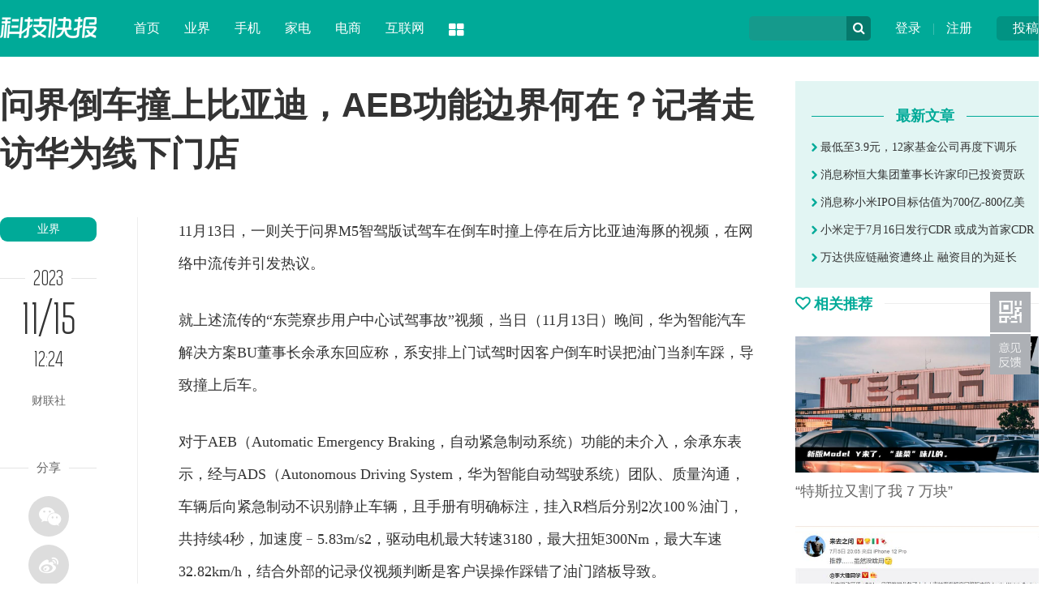

--- FILE ---
content_type: text/html
request_url: http://news.ikanchai.com/2023/1115/566919.shtml
body_size: 11550
content:
<!DOCTYPE HTML>
<!--[if lt IE 7 ]> <html lang="zh-CN" class="ie6 ielt8"> <![endif]-->
<!--[if IE 7 ]>    <html lang="zh-CN" class="ie7 ielt8"> <![endif]-->
<!--[if IE 8 ]>    <html lang="zh-CN" class="ie8"> <![endif]-->
<!--[if (gte IE 9)|!(IE)]><!-->
<html lang="zh-CN">
<!--<![endif]-->
<head>
<meta charset="UTF-8">
<title>问界倒车撞上比亚迪，AEB功能边界何在？记者走访华为线下门店-砍柴网</title>
<meta name="keywords" content="华为问界" />
<meta name="description" content="11月13日，一则关于问界M5智驾版试驾车在倒车时撞上停在后方比亚迪海豚的视频，在网络中流传并引发热议。" />
<script type="text/javascript" src="https://img.ikanchai.com/skin//js/jquery-1.9.1.min.js"></script>
    <script type="text/javascript" src="https://img.ikanchai.com/templates/ikanchai2018/js/jquery.cookie.js"></script>
<!--[if lt IE 9 ]>
		<script type="text/javascript" src="https://img.ikanchai.com/templates/ikanchai2018/js/helper/modernizr.js"></script>
<![endif]-->
<script type="text/javascript" src="https://img.ikanchai.com//js/config.js"></script>
<script type="text/javascript">
		var contentid = '566919';// 文章ID
		var title = "\u95ee\u754c\u5012\u8f66\u649e\u4e0a\u6bd4\u4e9a\u8fea\uff0cAEB\u529f\u80fd\u8fb9\u754c\u4f55\u5728\uff1f\u8bb0\u8005\u8d70\u8bbf\u534e\u4e3a\u7ebf\u4e0b\u95e8\u5e97";//文章标题
		var topicid = '561697';// 评论主题
		var context = '';//全文内容缓存
		var content = '';//第一页内容缓存
		var _IMG_URL = 'https://img.ikanchai.com/templates/ikanchai2018';
		var upload_url = "https://upload.ikanchai.com/";
		var www_url = "https://www.ikanchai.com/";
		var thumb = upload_url+"2023/1115/1700022282790.jpg";
		var url = "https://news.ikanchai.com/2023/1115/566919.shtml";		
		var summary = "11\u670813\u65e5\uff0c\u4e00\u5219\u5173\u4e8e\u95ee\u754cM5\u667a\u9a7e\u7248\u8bd5\u9a7e\u8f66\u5728\u5012\u8f66\u65f6\u649e\u4e0a\u505c\u5728\u540e\u65b9\u6bd4\u4e9a\u8fea\u6d77\u8c5a\u7684\u89c6\u9891\uff0c\u5728\u7f51\u7edc\u4e2d\u6d41\u4f20\u5e76\u5f15\u53d1\u70ed\u8bae\u3002";
	</script>
<script type="text/javascript" src="https://img.ikanchai.com/templates/ikanchai2018/js/cmstop-imagezoom.js"></script>
<script type="text/javascript" src="https://img.ikanchai.com/js/fet.js"></script>
<script type="text/javascript" src="https://img.ikanchai.com/js/repos.js"></script>
<script type="text/javascript">fet.setAlias({IMG_URL: "https://img.ikanchai.com/"})</script>
<!-- 本页面私有 -->
<script type="text/javascript" src="https://img.ikanchai.com/skin//js/Common.js"></script>
<script type="text/javascript" src="https://img.ikanchai.com/skin//js/script.js"></script>
<script type="text/javascript" src="https://img.ikanchai.com/skin/layer/layer.js"></script>
<script type="text/javascript" src="https://img.ikanchai.com/skin/js/post.js"></script>
<!-- @本页面私有 -->
<!-- ZUI CSS -->
<link rel="stylesheet" href="https://img.ikanchai.com/skin/zui.min.css">
<!-- ZUI JavaScript  -->
<script src="https://img.ikanchai.com/skin/zui.min.js"></script>
<link rel="stylesheet" type="text/css" href="https://img.ikanchai.com/skin/css/base.css" />
</head>

<body>
<div class="header"><div class="width">
  <div class="up"><a href="https://app.ikanchai.com/?app=contribution">投稿</a></div>
  <div class="user"><a href="https://app.ikanchai.com/?app=member&controller=index&action=login">登录</a> | <a href="?app=member&controller=index&action=register">注册</a></div>
  <script>
	$(function () {
		var headUsername = $('.head-username');
		var headLogout =  $('.head-logout');
		var headRegister =  $('.head-register');
		var headLogin = $(".head-login");
		var headMember = $(".head-member");
		var hideCss = {color:"#ddd",cursor:"default"};
		if ($.cookie(COOKIE_PRE+'auth')) {
			var username = $.cookie(COOKIE_PRE+'username');
			if(!username) username = $.cookie(COOKIE_PRE+'rememberusername');
			headUsername.text(username);
			headLogout.attr('href', APP_URL + '?app=member&controller=index&action=logout');
			headMember.attr('href', APP_URL + '?app=contribution&controller=panel&action=index');
			$('.login').hide();	
			$('.tougao').hide();			
		} else {
			headRegister.attr('href', APP_URL + '?app=member&controller=index&action=register');
			headLogin.attr('href', APP_URL + '?app=member&controller=index&action=login');
			$('.loginok').hide();		
		}
	})
  </script>
  <div class="search">
    <form class="form-search" action="">
    <input type="text" class="input" id="baiduSearch"/>
    <div name="" class="icon-search" type="button"></div>
    <script type="text/javascript">
		      (function () {
		        var baiduSearch = $("#baiduSearch");
		if (baiduSearch == "undefined") return ;
		var but = baiduSearch.next("i[class=icon-search]");
		var promptText = baiduSearch.attr("placeholder");
		but.css({
			cursor:"pointert"
		});
		baiduSearch.focus(function () {
			searchVal = baiduSearch.val();
			baiduSearch.attr("placeholder",'');
			if (searchVal == promptText) baiduSearch.val("");
		})
		var searchVal = null;
		var link = "https://so.ikanchai.com/cse/search?s=754371921301160334&ie=utf-8&q=";
		var pattern = new RegExp("^\\s*$","i");
		but.click(function () {
			searchVal = baiduSearch.val();
			if (!pattern.test(searchVal)) {
				link += searchVal;
				window.open(link); 
			}
			else {
				baiduSearch.val(promptText);
				 return ;
			}
		});
	})();
	</script>
    </form>
  </div>
  <div class="logo"><a href="/"><img src="https://img.ikanchai.com/skin/css/logo_kjkb.png"></a></div>
  <div class="nav"><dl> 
    <dd><a href="https://www.ikanchai.com/">首页</a></dd>
    <dd><a href="https://news.ikanchai.com/trend/" target="_blank">业界</a></dd>
    <dd><a href="https://news.ikanchai.com/mobile/" target="_blank">手机</a></dd>
    <dd><a href="https://news.ikanchai.com/jiadian/" target="_blank">家电</a></dd>
    <dd><a href="https://news.ikanchai.com/qiye/" target="_blank">电商</a></dd>
    <dd><a href="https://news.ikanchai.com/qiye/" target="_blank">互联网</a></dd>
    <dt class="dropdown-hover">
      <a class="icon-th-large" data-toggle="dropdown"></a>
      <div class="dropdown-menu">
	    <div class="bg icon-th-large"></div>
        <ul>
          <li><a href="https://app.ikanchai.com/roll.php">原创</a></li>
	      <li><a href="https://www.ikanchai.com/article/view/">态度</a></li>
	      <li><a href="https://www.ikanchai.com/article/start/">创投</a></li>
	      <li><a href="https://www.ikanchai.com/article/jinrong/">金融</a></li>
	      <li><a href="https://tech.ikanchai.com">专栏</a></li>
	      <li><a href="https://app.ikanchai.com/roll.php">动态</a></li>
          <div class="clear"></div>
        </ul>
      </div>
    </dt>
  </dl></div>
</div></div> <script>
    $(function(){
        $.getJSON(APP_URL+'?app=system&controller=content&action=stat&jsoncallback=?&contentid='+contentid, function(data){});
    });
    </script>

<style>
body {padding-top:0px;}
.header {position:relative;}
</style>
<div class="width">
  <div class="show_left">
    <h1 class="show_title">问界倒车撞上比亚迪，AEB功能边界何在？记者走访华为线下门店</h1>
    <div class="sub_left" style="padding-top:18px; width:170px;">
      <script type="text/javascript">$(window).scroll( function (){var  h_num=$(window).scrollTop();if (h_num>310){$( '.show_tool' ).addClass( 'show_fixer' );} else {$( '.show_tool' ).removeClass( 'show_fixer' );}});</script>
      <div class="show_tool">
        <a href="https://news.ikanchai.com/trend/" class="show_cat">业界</a>
        <div class="show_time_y"><b class="name">2023</b></div>
        <div class="show_time_m">11/15</div>
        <div class="show_time_i">12:24</div>
        <div class="show_topview">财联社</div>
        <!---->
        <div class="show_line_t"><b class="name">分享</b></div>
        <div class="show_share"><div class="bdsharebuttonbox">
          <a class="bds_weixin icon-wechat" data-cmd="weixin"></a><a class="bds_tsina icon-weibo" data-cmd="tsina"></a><a class="bds_sqq icon-qq" data-cmd="sqq"></a><a class="bds_qzone icon-star" data-cmd="qzone"></a>
        </div></div>
<script>
<!--
window._bd_share_config={"common":{"bdSnsKey":{},"bdText":"","bdMini":"2","bdMiniList":false,"bdPic":"","bdStyle":"0","bdSize":"16"},"share":{}};with(document)0[(getElementsByTagName('head')[0]||body).appendChild(createElement('script')).src='https://bdimg.share.baidu.com/static/api/js/share.js?v=89860593.js?cdnversion='+~(-new Date()/36e5)];
-->
</script>
        <!---->
        <div class="show_line_t"><b class="name">评论</b></div>
        <div class="comment_count">
          <a href="https://news.ikanchai.com/2023/1115/566919.shtml#show_comments"><i class="icon-comments-alt"></i><span id="comment_count"></span></a>
        </div>
      </div>
    </div>
    <div class="sub_center" style="width:760px;">
      <!-- content -->
      <div class="show_content">
        <!-- txt -->
                 <p>11月13日，一则关于问界M5智驾版试驾车在倒车时撞上停在后方比亚迪海豚的视频，在网络中流传并引发热议。</p>
<p>就上述流传的&ldquo;东莞寮步用户中心试驾事故&rdquo;视频，当日（11月13日）晚间，华为智能<a href="https://auto.ikanchai.com/" target="_blank">汽车</a>解决方案BU董事长余承东回应称，系安排上门试驾时因客户倒车时误把油门当刹车踩，导致撞上后车。</p>
<p>对于AEB（Automatic Emergency Braking，自动紧急制动系统）功能的未介入，余承东表示，经与ADS（Autonomous Driving System，华为智能自动驾驶系统）团队、质量沟通，车辆后向紧急制动不识别静止车辆，且手册有明确标注，挂入R档后分别2次100％油门，共持续4秒，加速度﹣5.83m/s2，驱动电机最大转速3180，最大扭矩300Nm，最大车速32.82km/h，结合外部的记录仪视频判断是客户误操作踩错了油门踏板导致。</p>
<p>而后，AITO汽车在其官方微博发布相关声明称，&ldquo;经后台数据分析且与试驾用户确认，用户误将加速踏板当做制动踏板导致事故发生。目前，双方车辆已由试驾车保险进行理赔维修。所幸事故未造成任何人员受伤。&rdquo;</p>
<p style="text-align: center; text-indent: 0;"><img src="https://d.ifengimg.com/w1080_h1920_ablur_q90_webp/x0.ifengimg.com/ucms/2023_46/73D90FFF0437AE5E813682A41270355E3EFC3FCE_size189_w1080_h1920.jpg" border="0" alt="image" data-lazyload="https://x0.ifengimg.com/ucms/2023_46/73D90FFF0437AE5E813682A41270355E3EFC3FCE_size189_w1080_h1920.jpg" /></p>
<p>▍实探多家华为线下门店</p>
<p>为进一步了解问界汽车的AEB等功能的最新实践效果，《科创板日报》记者今日（11月14日）走访了北京市多家华为线下门店。</p>
<p>华为官方直营店的汽车销售大鹏（化名）告诉《科创板日报》记者：&ldquo;目前在北京的环路上，已支持在北京全市高速、城市快速路使用高速NCA功能。此外，像五环外亦庄、海淀、顺义部分城区道路也可以使用。这项功能是需要单独付费才能开通，价格是1.8万元。&rdquo;</p>
<p>大鹏补充道：&ldquo;如果不付费订阅额外自动驾驶包，车辆辅助驾驶功能将会降级为LCC。说白了就是在有红绿灯的地方无法启用，但在环路上，它是可以实现自动变道、自动超车、自动避让等功能。&rdquo;</p>
<p>对于AEB功能，大鹏对《科创板日报》记者表示，&ldquo;AEB功能包含在问界M5/M7标准版中，无需付费即可享受该功能。如若有行人闯入车道，或被其他车辆侵入我们正常行驶的车道，则（AEB功能）会被触发。&rdquo;同时，他提到，在正常路段上行驶较难有机会体验到AEB功能。</p>
<p>据问界汽车官方<a href="https://app.ikanchai.com/tags.php?tag=%E5%BE%AE%E4%BF%A1" target="_blank">微信</a>公众号介绍，问界M5系列智驾版是首批搭载HUAWEI ADS 2.0高阶智能驾驶系统的车型，配备1个顶置激光雷达、3个毫米波雷达、11颗高清摄像头以及12个超声波雷达。</p>
<p style="text-align: center; text-indent: 0;"><img src="https://d.ifengimg.com/w1125_q90_webp/x0.ifengimg.com/ucms/2023_46/B549FA961948C56A6554FD8DAA867E0D60F5B4EB_size192_w1707_h1280.jpg" border="0" alt="image" data-lazyload="https://x0.ifengimg.com/ucms/2023_46/B549FA961948C56A6554FD8DAA867E0D60F5B4EB_size192_w1707_h1280.jpg" /></p>
<p>图：问界M5实拍；《科创板日报》记者拍摄</p>
<p>《科创板日报》记者就昨日（11月13日）问界M5智驾版倒车撞上比亚迪海豚一事进行询问，对方并未予以正面回应，并转至其他话题。</p>
<p>而后，《科创板日报》记者走访了北京市另一家华为授权体验店，该店汽车销售王宇（化名）表示，并不知道有该新闻事件的发生。同时，《科创板日报》记者走访了比亚迪线下门店，其销售人员亦表示未关注到该新闻。</p>
<p>▍AEB再度成热议话题</p>
<p>近期，华为与小鹏之间关于AEB的争论已持续数日。此次&ldquo;东莞寮步用户中心试驾事故&rdquo;事件，使得AEB再度成为热议话题，这源于余承东在回应中提及&ldquo;AEB功能未介入&rdquo;。</p>
<p>那么，AEB功能究竟是什么？于智驾而言，该功能处于怎样地位？目前车市产品中，这一功能的覆盖率如何？</p>
<p>根据问界汽车官方介绍，AEB（Automatic Emergency Braking）即&ldquo;自动紧急制动系统&rdquo;，是协助驾驶员进行紧急制动的主动安全装置，如车辆遇到突发危险情况，或与前车、行人的距离小于安全距离时，车辆主动进行刹车制动，从而避免或减少追尾等碰撞事故的发生。</p>
<p>另据问界汽车官网介绍，HUAWEI ADS在一定速度下支持对行人、汽车、骑行人等白名单的识别和紧急制动。主动安全功能仅起到辅助作用，不能代替驾驶员操控，驾驶员需时刻保持必要的注意义务，并根据周边环境及时予以干⁠预⁠。</p>
<p>而AEB需要借助传感器的探测能力、系统反应时间，以及车辆制动能力，才能实现更好的保护效果。</p>
<p>对于&ldquo;东莞寮步用户中心试驾事故&rdquo;事件，有华为内部相关人士向《科创板日报》记者表示，&ldquo;未来版本还会针对这种情况进行更新，避免出现&lsquo;大油门&rsquo;的情况。&rdquo;</p>
<p>天使<a href="https://www.ikanchai.com/start/" target="_blank">投资</a>人、资深人工智能专家郭涛告诉《科创板日报》记者，AEB是一种智能驾驶辅助系统，可在车辆发生碰撞危险时自动触发制动操作，以减少或避免碰撞的发生。&ldquo;对于智驾而言，AEB处于非常重要的地位，它是实现自动驾驶的关键技术之一。目前车市产品中，AEB功能的覆盖率相对较高，许多高端车型和部分中低端车型都配备了这一功能。&rdquo;</p>
<p>乘联会数据显示，今年1-8月，AEB功能在新能源乘用车中的配置率达55.8%，在所有乘用车中的配置率达48.5%。</p>
<p>▍拆解AEB功能背后</p>
<p>那么，AEB功能在哪些条件下可能失效？边界又在哪里？</p>
<p>《科创板日报》记者注意到，问界M5使用说明书显示，该款车型具备后向自动紧急制动功能，但需要注意的是，该功能的实现场景不包含面对静止的车辆。</p>
<p style="text-align: center; text-indent: 0;"><img src="https://d.ifengimg.com/w442_h435_q90_webp/x0.ifengimg.com/ucms/2023_46/04441F0DE5A56D16209232623B0DA545B7A24031_size250_w442_h435.png" border="0" alt="image" data-lazyload="https://x0.ifengimg.com/ucms/2023_46/04441F0DE5A56D16209232623B0DA545B7A24031_size250_w442_h435.png" /></p>
<p>同时，在问界M5使用说明书中提到，自动紧急制动（AEB）的设计目的并非防止碰撞。它最多只能通过尝试降低行驶速度来最大限度减少正面碰撞的冲击。依赖自动紧急制动（AEB）来避免碰撞可能会造成严重人身伤害甚至死亡。</p>
<p style="text-align: center; text-indent: 0;"><img src="https://d.ifengimg.com/w710_h669_q90_webp/x0.ifengimg.com/ucms/2023_46/AADFC470DED36ED6BB57A6D98D9D9917BA42DF31_size382_w710_h669.png" border="0" alt="image" data-lazyload="https://x0.ifengimg.com/ucms/2023_46/AADFC470DED36ED6BB57A6D98D9D9917BA42DF31_size382_w710_h669.png" /></p>
<p>有车企研发技术人员向《科创板日报》记者表示，&ldquo;目前车企对于AEB功能的研发重心，主要在于车辆前进行驶场景，对于倒车场景仍有待提升空间。&rdquo;</p>
<p>天使投资人、资深人工智能专家郭涛认为，AEB功能通常在以下条件下可能失效：一是传感器故障或被干扰，如摄像头被遮挡或雷达受到干扰；二是环境条件限制，如恶劣天气、复杂道路等情况下，AEB系统可能无法准确判断碰撞风险；三是驾驶员行为异常，如驾驶员突然变道或刹车等行为，可能导致AEB系统无法及时响应。</p>
<p>&ldquo;目前AEB功能存在的待解难题包括提高AEB系统的可靠性和准确性，以及解决传感器故障和环境条件限制等问题。未来可以通过加强传感器的研发和改进，提高算法的准确性和鲁棒性，以及加强与其他智能驾驶系统的协同工作，以提高整体的安全性能。&rdquo;郭涛如是说。</p>
<p>国内咨询机构Co-Found智库研究负责人张新原向《科创板日报》记者表示，&ldquo;AEB技术的难度主要体现在技术的可靠性和精准性上。为了实现AEB技术，需要高精度的传感器和算法，能够准确识别和判断前方障碍物，并及时采取制动等措施。此外，还需要解决与车辆自动驾驶系统的集成问题，确保AEB技术与其他系统的协同作用。&rdquo;</p>
<p>另一方面，在江西新能源<a href="https://www.ikanchai.com" target="_blank">科技</a>职业学院新能源汽车技术研究院院长张翔看来，&ldquo;驾驶者油门当刹车踩&rdquo;的情况是可能发生的，&ldquo;燃油车和电动车的刹车助力方式不同，且新能源汽车起步较快，踩电门的脚感和踩油门不同。同时，驾驶者熟悉智驾体验也需要一定时间。&rdquo;</p>
<p>短期来看，关于&ldquo;AEB技术&rdquo;的争论风波或将被平息。但驾驶者如何更好把握AEB等功能的边界，车企如何更好提升车辆的智驾体验，从而找到驾驶者与智驾体验之间的最佳平衡点，是我们需要注意并为之持续发力的长期话题。</p>
<p>【来源：财联社】</p>                <!-- txt -->
        <div class="clear"></div>
      </div>
      <!-- content -->
      <div class="show_line_t" style="margin-top:10px;"><b class="name">THE END</b></div>
      <div class="key_ad">
        <div class="ad">广告、内容合作请点击这里 <a href="">寻求合作</a></div>
                <a href="https://app.ikanchai.com/tags.php?tag=%E5%8D%8E%E4%B8%BA%E9%97%AE%E7%95%8C" target="_blank" class="key">华为问界</a>
              </div>
      <div class="show_disclaimer">免责声明：本文系转载，版权归原作者所有；旨在传递信息，不代表砍柴网的观点和立场。</div>
      <div class="show_scan"><img src="https://img.ikanchai.com/skin/css/show_scan.png"></div>
      <div class="show_comment" id="show_comments">
        <div class="com-title"><span id="cm"><a name="pinglun"></a></span></div>
        <div id="SOHUCS"><!--<div class="com-title"><span id="cm"><img  src="https://img.ikanchai.com/templates/ikanchai2018/html/images/symbol-23.png" alt="" />网友点评</span></div>-->          </div>
      </div>
      <div class="line_title"><div class="line"></div><h3 class="name"><i class="icon icon-link"></i> 相关热点</h3></div>
      <div class="show_relevant">
          <div class="item">
          <div class="p"><a href="https://news.ikanchai.com/2024/0407/582267.shtml" target="_blank"><img src="https://upload.ikanchai.com/2024/0407/1712463201118.jpg"></a></div>
          <div class="r">
            <div class="t"><a href="https://news.ikanchai.com/2024/0407/582267.shtml" target="_blank">华为参与车企合作矩阵图：问界、智界只是“冰山一角</a></div>
            <div class="d">自己不造车，只帮助车企造好车的华为，在汽车行业可谓耀眼的明星。</div>
            <div class="c">业界</div>
         </div>
        </div>
                <div class="item">
          <div class="p"><a href="https://news.ikanchai.com/2024/0401/581792.shtml" target="_blank"><img src="https://upload.ikanchai.com/2024/0401/1711951063664.png"></a></div>
          <div class="r">
            <div class="t"><a href="https://news.ikanchai.com/2024/0401/581792.shtml" target="_blank">华为问界又降价，新M7最高降2万元</a></div>
            <div class="d">4月1日，鸿蒙智行App显示，问界新M7 Plus多个版本出现降价情况，其中，五座后驱版从24.98万元降至22.98万元，降幅2万元；另外，新M7 Max后驱智驾版降价1万元至27.98万元，新M7 Max四驱智驾版降价1万元至29...</div>
            <div class="c">业界</div>
         </div>
        </div>
                <div class="item">
          <div class="p"><a href="https://news.ikanchai.com/2024/0308/578785.shtml" target="_blank"><img src="https://upload.ikanchai.com/2024/0308/1709874766592.png"></a></div>
          <div class="r">
            <div class="t"><a href="https://news.ikanchai.com/2024/0308/578785.shtml" target="_blank"> 503%！华为问界太猛了！</a></div>
            <div class="d">每年2月都是车企一年中最痛苦的时间，比其他月份少1~3天不说，还与春节重叠，员工需要放假无法继续生产和销售车辆，消费者也忙于过年，没时间看车，销量环比下滑在所难免。</div>
            <div class="c">业界</div>
         </div>
        </div>
                <div class="item">
          <div class="p"><a href="https://news.ikanchai.com/2023/1103/565422.shtml" target="_blank"><img src="https://upload.ikanchai.com/2023/1103/1698983940994.jpg"></a></div>
          <div class="r">
            <div class="t"><a href="https://news.ikanchai.com/2023/1103/565422.shtml" target="_blank"> 吐槽问界AEB 99%造假！何小鹏：吹牛得有度 我比友</a></div>
            <div class="d">11月3日消息，现在汽车厂商都在疯狂的讲智能驾驶这个故事，对于大家蜂拥而至的行为，小鹏汽车CEO何小鹏直言，吹牛可以但别过度。</div>
            <div class="c">业界</div>
         </div>
        </div>
                <div class="item">
          <div class="p"><a href="https://news.ikanchai.com/2023/1008/562148.shtml" target="_blank"><img src="https://upload.ikanchai.com/2023/1008/1696758569877.jpg"></a></div>
          <div class="r">
            <div class="t"><a href="https://news.ikanchai.com/2023/1008/562148.shtml" target="_blank">华为余承东晒问界汽车“内部战报”：M9盲订留存8040</a></div>
            <div class="d">10 月 8 日消息，汽车销量分析媒体“车 fans”创始人、汽车博主孙少军今日下午晒出了一张 AITO 问界汽车的“内部战报”。</div>
            <div class="c">业界</div>
         </div>
        </div>
             
      </div>
      <!---->
    </div>
    <div class="clear"></div>
  </div>
  <div class="sub_right" style="padding-top:30px;">

         
    <div class="show_user">
            <div class="title"><div class="l"></div><h5 class="name"><b>最新文章</b></h5></div>
      <div class="lists"><ul>
                <li><a href="https://finance.ikanchai.com/2017/1116/174468.shtml" target="_blank"><i class="icon-chevron-right"></i> 最低至3.9元，12家基金公司再度下调乐</a></li>
                <li><a href="https://news.ikanchai.com/2018/0416/207846.shtml" target="_blank"><i class="icon-chevron-right"></i> 消息称恒大集团董事长许家印已投资贾跃</a></li>
                <li><a href="https://news.ikanchai.com/2018/0508/212500.shtml" target="_blank"><i class="icon-chevron-right"></i> 消息称小米IPO目标估值为700亿-800亿美</a></li>
                <li><a href="https://news.ikanchai.com/2018/0531/216429.shtml" target="_blank"><i class="icon-chevron-right"></i> 小米定于7月16日发行CDR 或成为首家CDR</a></li>
                <li><a href="https://www.ikanchai.com/article/20180716/224243.shtml" target="_blank"><i class="icon-chevron-right"></i> 万达供应链融资遭终止 融资目的为延长</a></li>
              </ul></div>
    </div>

    <!---->
    <div class="line_title"><div class="line"></div><h3 class="name"><i class="icon icon-heart-empty"></i> 相关推荐</h3></div>
    <div class="right_pic_list">
            <div class="item"><a href="http://news.ikanchai.com/2021/0711/430073.shtml" target="_blank"><img src="http://upload.ikanchai.com/2021/0709/1625813298895.jpg"/><h5 class="t">“特斯拉又割了我 7 万块”</h5></a></div>
            <div class="item"><a href="http://news.ikanchai.com/2021/0711/430117.shtml" target="_blank"><img src="http://upload.ikanchai.com/2021/0709/1625817061862.jpg"/><h5 class="t">用 eSIM 取代手机卡，究竟难在哪里？</h5></a></div>
            <div class="item"><a href="http://news.ikanchai.com/2021/0711/430160.shtml" target="_blank"><img src="http://upload.ikanchai.com/2021/0709/1625822384625.jpg"/><h5 class="t">这就是 iPhone 13 的“杀手级新功能”？网友：炒华为冷饭！</h5></a></div>
            <div class="item"><a href="http://www.ikanchai.com/article/20210713/430609.shtml" target="_blank"><img src="http://upload.ikanchai.com/2021/0713/1626175641527.jpeg"/><h5 class="t">谷歌Pixel 6真机曝光：最美安卓屏幕没跑了！</h5></a></div>
            <div class="item"><a href="http://www.ikanchai.com/article/20210713/430610.shtml" target="_blank"><img src="http://upload.ikanchai.com/2021/0713/1626175667997.jpg"/><h5 class="t">iPhone 13机模曝光：值得等！</h5></a></div>
            <div class="item"><a href="http://www.ikanchai.com/article/20210713/430614.shtml" target="_blank"><img src="http://upload.ikanchai.com/2021/0713/1626175821472.jpg"/><h5 class="t">苹果计划在美国生产 Apple Car 汽车电池</h5></a></div>
      
    </div>
  </div>
  <div class="clear"></div>
  <!---->
</div>

<!-- 脚本区域 --> 
<script type="text/javascript" src="https://img.ikanchai.com/js/zeroclipboard/ZeroClipboard.js"></script> 
<script type="text/javascript" src="https://img.ikanchai.com/templates/ikanchai2018/js/article-show.js"></script> 
<script>
	$(function() {
		$('.article-content a').each(function(i,a){
			var $a = $(a);
			if(!$a.attr('target')) 
			{
				$a.attr('target','_blank');
			}
		});
		$('#zeroclipboard').attr('data-clipboard-text', location.href)
	});
	</script> 
 
<script type="text/javascript">
        // bShare划词分享
	</script> 
<div class="footer">
  <div class="width">
    <div class="l">
      <img src="https://img.ikanchai.com/skin/css/footer_logo.png">
      <div class="txt">砍柴网（ikanchai.com）创立于2013年，始终秉承观点独到、全面深入、有料有趣的宗旨，在科技与人文之间寻找商业新价值。</div>
    </div>
    <div class="c">
      <div class="page"><a href="https://www.ikanchai.com/aboutme/">关于我们</a> | <a href="https://www.ikanchai.com/aboutme/contact.html">联系我们</a> | <a href="https://www.ikanchai.com/aboutme/cooperation.html">商务合作</a> | <a href="https://www.ikanchai.com/aboutme/report.html">寻求报道</a> | <a href="https://www.ikanchai.com/aboutme/submission.html">投稿须知</a></div>
      <div class="contact">
        <div class="item">意见反馈：kefu@ikanchai.com</div>
        <div class="item">稿件投诉：post@ikanchai.com</div>
        <div class="item">内容合作QQ：1587015870</div>
        <div class="item">商务合作：bd@ikanchai.com</div>
        <div class="clear"></div>      
      </div>
    </div>
    <div class="r">
      <h3>关注我们</h3>
      <div class="icon"><a class="icon-weibo"><div class="tips">关注砍柴网官方微博<br />每日获取最新科技动态</div><i class="icon icon-sort-down"></i></a><a class="icon-wechat"><div class="tips"><img src="https://img.ikanchai.com/skin/images/2wm.jpg"><br />关注砍柴网微信公众号<br />探索科技与商业的逻辑</div><i class="icon icon-sort-down"></i></a><a class="icon-qq"><div class="tips">商务合作、媒体邀约<br />赶紧联系我们</div><i class="icon icon-sort-down"></i></a></div>
    </div>
    <div class="clear"></div>
    <div class="cert"><img src="https://img.ikanchai.com/skin/css/cert1.png"><img src="https://img.ikanchai.com/skin/css/cert2.png"><img src="https://img.ikanchai.com/skin/css/cert3.png"><img src="https://img.ikanchai.com/skin/css/cert4.png"><img src="https://img.ikanchai.com/skin/css/cert5.png"><img src="https://img.ikanchai.com/skin/css/cert6.png"><img src="https://img.ikanchai.com/skin/css/cert7.png"><a key="564ad173efbfb05d87e1fcc6" logo_size="83x30" logo_type="realname" href="https://www.anquan.org"><img src="https://img.ikanchai.com/skin/css/cert8.png"><span style="display:none;">
        <!--<script src="https://static.anquan.org/static/outer/js/aq_auth.js"></script>-->
        </span></a></div>
  </div>
  <div class="byinfo">Copyright © 2013-2020 砍柴网 / <a target="_blank" href="https://beian.miit.gov.cn/" >京ICP备15042874号-1</a> / <a target="_blank" href="#" >京公网安备 11010502032797号</a> / 本站由CMSTOP、阿里云、亿速云、腾讯云提供驱动力</div>
</div>
<script type="text/javascript">
//$('[data-toggle="tooltip"]').tooltip();
</script>

 
<div id="moquu_wxin" class="moquu_wxin"><a href="javascript:void(0)">1
  <div class="moquu_wxinh"></div>
  </a></div>
<div id="moquu_wmaps"><a href="https://app.ikanchai.com/?app=guestbook" class='moquu_wmaps' target="_blank" >3</a></div>
<a id="moquu_top" href="javascript:void(0)"></a> 

</body>
</html>

--- FILE ---
content_type: application/javascript
request_url: https://img.ikanchai.com/templates/ikanchai2018/js/article-show.js
body_size: 1787
content:
$(function(){
	TAB({
		menu: 'tabmenu',
		content: 'tabcontent',
		active_tab: 0,
		active_css: 'tabactive'
	});
	digg.get(contentid,'supports');
	content = $('.article-content').html();
	$.getJSON(APP_URL+'?app=system&controller=content&action=stat&jsoncallback=?&contentid='+contentid, function(data){});
    imageZoom();

	var clip = new ZeroClipboard(document.getElementById('zeroclipboard'), {
		moviePath: IMG_URL + 'js/zeroclipboard/ZeroClipboard.swf',
		trustedDomains: ['*'],
		allowScriptAccess: "alway"
	});

    // 二维码弹出层
    $('#scan-handset').click(function(){
        $("#scan-layer").toggle();
    });
});
function imageZoom() {
    grab_img_zoom($('.article-content img'),500);
}
function copyToClipboard(txt)
{
	//复制网址
	if(window.clipboardData) {
		window.clipboardData.clearData();
		window.clipboardData.setData("Text", txt);
		alert("复制链接成功！");
	} else if(navigator.userAgent.indexOf("Opera") != -1) {
		window.location = txt;
	} else if (window.netscape) {
		try {
			netscape.security.PrivilegeManager.enablePrivilege("UniversalXPConnect");
		} catch (e) {
			alert(" 被浏览器拒绝！\n请在浏览器地址栏输入'about:config'并回车\n然后将 'signed.applets.codebase_principal_support'设置为'true'");
		}
		var clip = Components.classes['@mozilla.org/widget/clipboard;1'].createInstance(Components.interfaces.nsIClipboard);
		if (!clip)
		return;
		var trans = Components.classes['@mozilla.org/widget/transferable;1'].createInstance(Components.interfaces.nsITransferable);
		if (!trans)
		return;
		trans.addDataFlavor('text/unicode');
		var str = new Object();
		var len = new Object();
		var str = Components.classes["@mozilla.org/supports-string;1"].createInstance(Components.interfaces.nsISupportsString);
		var copytext = txt;
		str.data = copytext;
		trans.setTransferData("text/unicode",str,copytext.length*2);
		var clipid = Components.interfaces.nsIClipboard;
		if (!clip)
		return false;
		clip.setData(trans,null,clipid.kGlobalClipboard);
		alert("复制链接成功！");
	}
}

function addfavorite()
{
	// 添加收藏
   if (document.all)
   {
	  window.external.addFavorite(document.URL, title);
   }
   else if (window.sidebar)
   {
	  window.sidebar.addPanel(title, document.URL, '');
   }
} 
function changeFont(t){ 
	//改变字号
	var tosmall = $(t).hasClass('small')?true:false;
	if(tosmall && !$(t).hasClass('sactive')) return;
	if(!tosmall && !$(t).hasClass('bactive')) return;
	if(tosmall){
		$(t).removeClass('sactive');
		$('.big').addClass('bactive');
	}else{
		$(t).removeClass('bactive');
		$('.small').addClass('sactive');
	}
	$('.article-content').removeClass(tosmall?'fontSizeBig':'fontSizeSmall').addClass(tosmall?'fontSizeSmall':'fontSizeBig');
}

function fulltext(){
	//阅读全文
	var full = function() {
		// 去掉标题中的页码
		$('h1').html($('h1').html().replace(/（\d）/, ''));
		
		$('.article-content').html(context);
		$('#show-all-cont').html('分页阅读').parent().parent().parent().siblings().hide();
		$('.article-menu').hide();
        imageZoom();
	}
	if(context ==''){
		// 判断当前页是否为首页或尾页
		window.isFirstPage = window.isLastPage = false;
		if (!$('.page').length) {
			isFirstPage = isLastPage = true;
		} else {
			var length = $('.page').find('td').length - 3;
			var index = $('.page').find('td').index($('.page').find('.now').parent());
			if (index == 1) isFirstPage = true;
			if (index == length) isLastPage = true;
		}
		$.getJSON(APP_URL+'?app=article&controller=article&action=fulltext&jsoncallback=?&contentid='+contentid, function(data){
			context = data.content;
			full();
		});
	}else{
		if($('#show-all-cont').html() == '分页阅读'){
			$('h1').html(title);
			$('#show-all-cont').html('阅读全文');
			$('.article-content').html(content);
			$('#show-all-cont').parent().parent().parent().siblings().show();
			$('.article-menu').show();
            imageZoom();
		}else{
			full();
		}
	}
}